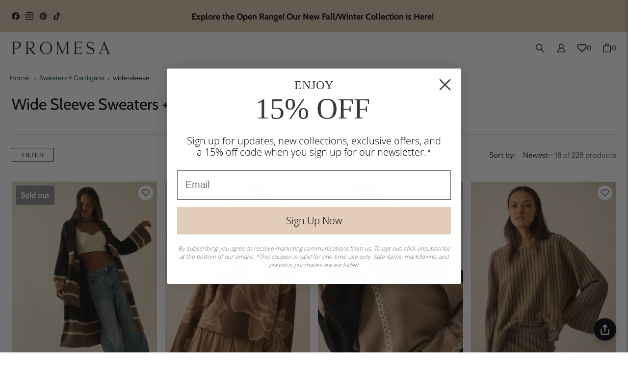

--- FILE ---
content_type: text/javascript; charset=utf-8
request_url: https://shoppromesa.com/products/posh-petals-floral-mesh-drop-waist-midi-dress-udb0880c.js
body_size: 589
content:
{"id":10208552223020,"title":"Posh Petals Floral Mesh Drop-Waist Midi Dress","handle":"posh-petals-floral-mesh-drop-waist-midi-dress-udb0880c","description":"\u003cul\u003e\n\u003cli\u003eFloral-print mesh midi dress.\u003cbr\u003e\n\u003c\/li\u003e\n\u003cli\u003eBoat neckline.\u003cbr\u003e\n\u003c\/li\u003e\n\u003cli\u003eFitted bodice with paneled design.\u003cbr\u003e\n\u003c\/li\u003e\n\u003cli\u003eDrop waist.\u003cbr\u003e\n\u003c\/li\u003e\n\u003cli\u003eLong sleeves.\u003cbr\u003e\n\u003c\/li\u003e\n\u003cli\u003eGathered panel skirt.\u003cbr\u003e\n\u003c\/li\u003e\n\u003cli\u003ePartial lining.\u003cbr\u003e\n\u003c\/li\u003e\n\u003cli\u003eCalf length.\u003cbr\u003e\n\u003c\/li\u003e\n\u003cli\u003eFit-and-flare silhouette.\u003c\/li\u003e\n\u003cli\u003e95% Polyester, 5% Spandex.\u003c\/li\u003e\n\u003cli\u003eImported. Designed in LA.\u003c\/li\u003e\n\u003cli\u003eModel wears size S.\u003c\/li\u003e\n\u003c\/ul\u003e","published_at":"2026-01-16T08:45:57-08:00","created_at":"2026-01-09T13:36:26-08:00","vendor":"Promesa","type":"Dresses","tags":["011626","25FW","60-80","80-100","Below Knee","Calf Length","color-black","dress","dresses","drop-waist","Fall","fit-and-flare","Fitandflare","floral","Gathered","Lined","Long Dresses","mesh","midi","NEWARRIVAL","Occasion Dresses","print","RegPrice","Sheer","size-l","size-m","size-s","VALENTINESDAY","Winter"],"price":8000,"price_min":8000,"price_max":8000,"available":true,"price_varies":false,"compare_at_price":null,"compare_at_price_min":0,"compare_at_price_max":0,"compare_at_price_varies":false,"variants":[{"id":52532346781996,"title":"Black \/ S","option1":"Black","option2":"S","option3":null,"sku":"UDB0880C-BLACK-S","requires_shipping":true,"taxable":true,"featured_image":{"id":52271477555500,"product_id":10208552223020,"position":1,"created_at":"2026-01-09T13:36:26-08:00","updated_at":"2026-01-09T13:36:29-08:00","alt":"Posh Petals Floral Mesh Drop-Waist Midi Dress - ShopPromesa","width":1365,"height":2047,"src":"https:\/\/cdn.shopify.com\/s\/files\/1\/0002\/3212\/8522\/files\/UDB0880C-BLACK-052825_001602_8abaa318-aba7-418b-a099-d00bac333707.jpg?v=1767994589","variant_ids":[52532346781996,52532346814764,52532346847532]},"available":true,"name":"Posh Petals Floral Mesh Drop-Waist Midi Dress - Black \/ S","public_title":"Black \/ S","options":["Black","S"],"price":8000,"weight":0,"compare_at_price":null,"inventory_management":"shopify","barcode":null,"featured_media":{"alt":"Posh Petals Floral Mesh Drop-Waist Midi Dress - ShopPromesa","id":43184102670636,"position":1,"preview_image":{"aspect_ratio":0.667,"height":2047,"width":1365,"src":"https:\/\/cdn.shopify.com\/s\/files\/1\/0002\/3212\/8522\/files\/UDB0880C-BLACK-052825_001602_8abaa318-aba7-418b-a099-d00bac333707.jpg?v=1767994589"}},"requires_selling_plan":false,"selling_plan_allocations":[]},{"id":52532346814764,"title":"Black \/ M","option1":"Black","option2":"M","option3":null,"sku":"UDB0880C-BLACK-M","requires_shipping":true,"taxable":true,"featured_image":{"id":52271477555500,"product_id":10208552223020,"position":1,"created_at":"2026-01-09T13:36:26-08:00","updated_at":"2026-01-09T13:36:29-08:00","alt":"Posh Petals Floral Mesh Drop-Waist Midi Dress - ShopPromesa","width":1365,"height":2047,"src":"https:\/\/cdn.shopify.com\/s\/files\/1\/0002\/3212\/8522\/files\/UDB0880C-BLACK-052825_001602_8abaa318-aba7-418b-a099-d00bac333707.jpg?v=1767994589","variant_ids":[52532346781996,52532346814764,52532346847532]},"available":true,"name":"Posh Petals Floral Mesh Drop-Waist Midi Dress - Black \/ M","public_title":"Black \/ M","options":["Black","M"],"price":8000,"weight":0,"compare_at_price":null,"inventory_management":"shopify","barcode":null,"featured_media":{"alt":"Posh Petals Floral Mesh Drop-Waist Midi Dress - ShopPromesa","id":43184102670636,"position":1,"preview_image":{"aspect_ratio":0.667,"height":2047,"width":1365,"src":"https:\/\/cdn.shopify.com\/s\/files\/1\/0002\/3212\/8522\/files\/UDB0880C-BLACK-052825_001602_8abaa318-aba7-418b-a099-d00bac333707.jpg?v=1767994589"}},"requires_selling_plan":false,"selling_plan_allocations":[]},{"id":52532346847532,"title":"Black \/ L","option1":"Black","option2":"L","option3":null,"sku":"UDB0880C-BLACK-L","requires_shipping":true,"taxable":true,"featured_image":{"id":52271477555500,"product_id":10208552223020,"position":1,"created_at":"2026-01-09T13:36:26-08:00","updated_at":"2026-01-09T13:36:29-08:00","alt":"Posh Petals Floral Mesh Drop-Waist Midi Dress - ShopPromesa","width":1365,"height":2047,"src":"https:\/\/cdn.shopify.com\/s\/files\/1\/0002\/3212\/8522\/files\/UDB0880C-BLACK-052825_001602_8abaa318-aba7-418b-a099-d00bac333707.jpg?v=1767994589","variant_ids":[52532346781996,52532346814764,52532346847532]},"available":true,"name":"Posh Petals Floral Mesh Drop-Waist Midi Dress - Black \/ L","public_title":"Black \/ L","options":["Black","L"],"price":8000,"weight":0,"compare_at_price":null,"inventory_management":"shopify","barcode":null,"featured_media":{"alt":"Posh Petals Floral Mesh Drop-Waist Midi Dress - ShopPromesa","id":43184102670636,"position":1,"preview_image":{"aspect_ratio":0.667,"height":2047,"width":1365,"src":"https:\/\/cdn.shopify.com\/s\/files\/1\/0002\/3212\/8522\/files\/UDB0880C-BLACK-052825_001602_8abaa318-aba7-418b-a099-d00bac333707.jpg?v=1767994589"}},"requires_selling_plan":false,"selling_plan_allocations":[]}],"images":["\/\/cdn.shopify.com\/s\/files\/1\/0002\/3212\/8522\/files\/UDB0880C-BLACK-052825_001602_8abaa318-aba7-418b-a099-d00bac333707.jpg?v=1767994589","\/\/cdn.shopify.com\/s\/files\/1\/0002\/3212\/8522\/files\/UDB0880C-BLACK-052825_001613_b6855c7c-2999-431c-9e2e-4856e324e43f.jpg?v=1768340374","\/\/cdn.shopify.com\/s\/files\/1\/0002\/3212\/8522\/files\/UDB0880C-BLACK-052825_001608_73bfa601-97a8-4c8a-ac3c-868c2fe573ed.jpg?v=1768340374","\/\/cdn.shopify.com\/s\/files\/1\/0002\/3212\/8522\/files\/UDB0880C-BLACK-052825_001621_0dc1ef69-62d2-489f-bbe9-19534ea86268.jpg?v=1767994589","\/\/cdn.shopify.com\/s\/files\/1\/0002\/3212\/8522\/files\/UDB0880C-BLACK-052825_001628_0239a192-7438-490f-b3b1-afab905d6f44.jpg?v=1767994589","\/\/cdn.shopify.com\/s\/files\/1\/0002\/3212\/8522\/files\/UDB0880C-BLACK-052825_001629_0144db24-9735-4b09-94f2-2c4a095c3cdb.jpg?v=1767994589"],"featured_image":"\/\/cdn.shopify.com\/s\/files\/1\/0002\/3212\/8522\/files\/UDB0880C-BLACK-052825_001602_8abaa318-aba7-418b-a099-d00bac333707.jpg?v=1767994589","options":[{"name":"Color","position":1,"values":["Black"]},{"name":"Size","position":2,"values":["S","M","L"]}],"url":"\/products\/posh-petals-floral-mesh-drop-waist-midi-dress-udb0880c","media":[{"alt":"Posh Petals Floral Mesh Drop-Waist Midi Dress - ShopPromesa","id":43184102670636,"position":1,"preview_image":{"aspect_ratio":0.667,"height":2047,"width":1365,"src":"https:\/\/cdn.shopify.com\/s\/files\/1\/0002\/3212\/8522\/files\/UDB0880C-BLACK-052825_001602_8abaa318-aba7-418b-a099-d00bac333707.jpg?v=1767994589"},"aspect_ratio":0.667,"height":2047,"media_type":"image","src":"https:\/\/cdn.shopify.com\/s\/files\/1\/0002\/3212\/8522\/files\/UDB0880C-BLACK-052825_001602_8abaa318-aba7-418b-a099-d00bac333707.jpg?v=1767994589","width":1365},{"alt":"Posh Petals Floral Mesh Drop-Waist Midi Dress - ShopPromesa","id":43184102736172,"position":2,"preview_image":{"aspect_ratio":0.667,"height":2047,"width":1365,"src":"https:\/\/cdn.shopify.com\/s\/files\/1\/0002\/3212\/8522\/files\/UDB0880C-BLACK-052825_001613_b6855c7c-2999-431c-9e2e-4856e324e43f.jpg?v=1768340374"},"aspect_ratio":0.667,"height":2047,"media_type":"image","src":"https:\/\/cdn.shopify.com\/s\/files\/1\/0002\/3212\/8522\/files\/UDB0880C-BLACK-052825_001613_b6855c7c-2999-431c-9e2e-4856e324e43f.jpg?v=1768340374","width":1365},{"alt":"Posh Petals Floral Mesh Drop-Waist Midi Dress - ShopPromesa","id":43184102703404,"position":3,"preview_image":{"aspect_ratio":0.667,"height":2047,"width":1365,"src":"https:\/\/cdn.shopify.com\/s\/files\/1\/0002\/3212\/8522\/files\/UDB0880C-BLACK-052825_001608_73bfa601-97a8-4c8a-ac3c-868c2fe573ed.jpg?v=1768340374"},"aspect_ratio":0.667,"height":2047,"media_type":"image","src":"https:\/\/cdn.shopify.com\/s\/files\/1\/0002\/3212\/8522\/files\/UDB0880C-BLACK-052825_001608_73bfa601-97a8-4c8a-ac3c-868c2fe573ed.jpg?v=1768340374","width":1365},{"alt":"Posh Petals Floral Mesh Drop-Waist Midi Dress - ShopPromesa","id":43184102768940,"position":4,"preview_image":{"aspect_ratio":0.667,"height":2047,"width":1365,"src":"https:\/\/cdn.shopify.com\/s\/files\/1\/0002\/3212\/8522\/files\/UDB0880C-BLACK-052825_001621_0dc1ef69-62d2-489f-bbe9-19534ea86268.jpg?v=1767994589"},"aspect_ratio":0.667,"height":2047,"media_type":"image","src":"https:\/\/cdn.shopify.com\/s\/files\/1\/0002\/3212\/8522\/files\/UDB0880C-BLACK-052825_001621_0dc1ef69-62d2-489f-bbe9-19534ea86268.jpg?v=1767994589","width":1365},{"alt":"Posh Petals Floral Mesh Drop-Waist Midi Dress - ShopPromesa","id":43184102801708,"position":5,"preview_image":{"aspect_ratio":0.667,"height":2047,"width":1365,"src":"https:\/\/cdn.shopify.com\/s\/files\/1\/0002\/3212\/8522\/files\/UDB0880C-BLACK-052825_001628_0239a192-7438-490f-b3b1-afab905d6f44.jpg?v=1767994589"},"aspect_ratio":0.667,"height":2047,"media_type":"image","src":"https:\/\/cdn.shopify.com\/s\/files\/1\/0002\/3212\/8522\/files\/UDB0880C-BLACK-052825_001628_0239a192-7438-490f-b3b1-afab905d6f44.jpg?v=1767994589","width":1365},{"alt":"Posh Petals Floral Mesh Drop-Waist Midi Dress - ShopPromesa","id":43184102834476,"position":6,"preview_image":{"aspect_ratio":0.667,"height":2047,"width":1365,"src":"https:\/\/cdn.shopify.com\/s\/files\/1\/0002\/3212\/8522\/files\/UDB0880C-BLACK-052825_001629_0144db24-9735-4b09-94f2-2c4a095c3cdb.jpg?v=1767994589"},"aspect_ratio":0.667,"height":2047,"media_type":"image","src":"https:\/\/cdn.shopify.com\/s\/files\/1\/0002\/3212\/8522\/files\/UDB0880C-BLACK-052825_001629_0144db24-9735-4b09-94f2-2c4a095c3cdb.jpg?v=1767994589","width":1365}],"requires_selling_plan":false,"selling_plan_groups":[]}

--- FILE ---
content_type: text/json
request_url: https://conf.config-security.com/model
body_size: 86
content:
{"title":"recommendation AI model (keras)","structure":"release_id=0x5a:39:6f:4c:7f:2b:30:7d:68:28:38:65:37:41:5a:68:6d:53:41:2b:24:29:2c:2b:33:70:78:5f:77;keras;99auiw3a0jikqsfu5w8xbar8idn62zs1ze1gqohgkdss0y49x9h6ifargvkhyyi9xigst65u","weights":"../weights/5a396f4c.h5","biases":"../biases/5a396f4c.h5"}

--- FILE ---
content_type: text/javascript; charset=utf-8
request_url: https://shoppromesa.com/products/beautiful-roots-floral-velvet-trim-maxi-dress-udc0829.js
body_size: 643
content:
{"id":10208552157484,"title":"Beautiful Roots Floral Velvet-Trim Maxi Dress","handle":"beautiful-roots-floral-velvet-trim-maxi-dress-udc0829","description":"\u003cul\u003e\n\u003cli\u003eFloral-print crepe maxi dress.\u003cbr\u003e\n\u003c\/li\u003e\n\u003cli\u003eV neckline with ruffle.\u003cbr\u003e\n\u003c\/li\u003e\n\u003cli\u003eGathered bodice with velvet trim.\u003cbr\u003e\n\u003c\/li\u003e\n\u003cli\u003eLong bubble sleeves with elastic cuffs.\u003cbr\u003e\n\u003c\/li\u003e\n\u003cli\u003eLow back with tie closure.\u003cbr\u003e\n\u003c\/li\u003e\n\u003cli\u003eSmocked elastic back.\u003cbr\u003e\n\u003c\/li\u003e\n\u003cli\u003eHigh waist.\u003cbr\u003e\n\u003c\/li\u003e\n\u003cli\u003eSleeveless thigh-length lining.\u003cbr\u003e\n\u003c\/li\u003e\n\u003cli\u003eAnkle length.\u003cbr\u003e\n\u003c\/li\u003e\n\u003cli\u003eRelaxed fit.\u003c\/li\u003e\n\u003cli\u003e100% Polyester.\u003c\/li\u003e\n\u003cli\u003eImported. Designed in LA.\u003c\/li\u003e\n\u003cli\u003eModel wears size S.\u003c\/li\u003e\n\u003c\/ul\u003e","published_at":"2026-01-16T08:45:53-08:00","created_at":"2026-01-09T13:36:25-08:00","vendor":"Promesa","type":"Dresses","tags":["011626","25FW","80-100","Ankle Length","balloon-sleeve","Below Knee","Bubble Sleeve","color-beige","color-sand","crepe","dress","dresses","Fall","floral","Gathered","high-waist","Lined","Long Dresses","long-sleeve","low back","maxi","Maxi Dresses","Maxis","NEWARRIVAL","Occasion Dresses","peasant-dresses","Prairie Dresses","print","puff-sleeve","RegPrice","relaxed-fit","ruffle","size-l","size-s","smocked","tie-back","tie-closure","v-neck","VALENTINESDAY","velvet","Winter"],"price":8600,"price_min":8600,"price_max":8600,"available":true,"price_varies":false,"compare_at_price":null,"compare_at_price_min":0,"compare_at_price_max":0,"compare_at_price_varies":false,"variants":[{"id":52532346552620,"title":"Sand \/ S","option1":"Sand","option2":"S","option3":null,"sku":"UDC0829-SAND-S","requires_shipping":true,"taxable":true,"featured_image":{"id":52271477195052,"product_id":10208552157484,"position":1,"created_at":"2026-01-09T13:36:25-08:00","updated_at":"2026-01-13T13:50:12-08:00","alt":"Beautiful Roots Floral Velvet-Trim Maxi Dress - ShopPromesa","width":1365,"height":2047,"src":"https:\/\/cdn.shopify.com\/s\/files\/1\/0002\/3212\/8522\/files\/UDC0829-SAND-060425_001491_9f76cf88-6fe5-42c2-9e40-2d9df2dee43f.jpg?v=1768341012","variant_ids":[52532346552620,52532346585388,52532346618156]},"available":true,"name":"Beautiful Roots Floral Velvet-Trim Maxi Dress - Sand \/ S","public_title":"Sand \/ S","options":["Sand","S"],"price":8600,"weight":0,"compare_at_price":null,"inventory_management":"shopify","barcode":null,"featured_media":{"alt":"Beautiful Roots Floral Velvet-Trim Maxi Dress - ShopPromesa","id":43184102244652,"position":1,"preview_image":{"aspect_ratio":0.667,"height":2047,"width":1365,"src":"https:\/\/cdn.shopify.com\/s\/files\/1\/0002\/3212\/8522\/files\/UDC0829-SAND-060425_001491_9f76cf88-6fe5-42c2-9e40-2d9df2dee43f.jpg?v=1768341012"}},"requires_selling_plan":false,"selling_plan_allocations":[]},{"id":52532346585388,"title":"Sand \/ M","option1":"Sand","option2":"M","option3":null,"sku":"UDC0829-SAND-M","requires_shipping":true,"taxable":true,"featured_image":{"id":52271477195052,"product_id":10208552157484,"position":1,"created_at":"2026-01-09T13:36:25-08:00","updated_at":"2026-01-13T13:50:12-08:00","alt":"Beautiful Roots Floral Velvet-Trim Maxi Dress - ShopPromesa","width":1365,"height":2047,"src":"https:\/\/cdn.shopify.com\/s\/files\/1\/0002\/3212\/8522\/files\/UDC0829-SAND-060425_001491_9f76cf88-6fe5-42c2-9e40-2d9df2dee43f.jpg?v=1768341012","variant_ids":[52532346552620,52532346585388,52532346618156]},"available":false,"name":"Beautiful Roots Floral Velvet-Trim Maxi Dress - Sand \/ M","public_title":"Sand \/ M","options":["Sand","M"],"price":8600,"weight":0,"compare_at_price":null,"inventory_management":"shopify","barcode":null,"featured_media":{"alt":"Beautiful Roots Floral Velvet-Trim Maxi Dress - ShopPromesa","id":43184102244652,"position":1,"preview_image":{"aspect_ratio":0.667,"height":2047,"width":1365,"src":"https:\/\/cdn.shopify.com\/s\/files\/1\/0002\/3212\/8522\/files\/UDC0829-SAND-060425_001491_9f76cf88-6fe5-42c2-9e40-2d9df2dee43f.jpg?v=1768341012"}},"requires_selling_plan":false,"selling_plan_allocations":[]},{"id":52532346618156,"title":"Sand \/ L","option1":"Sand","option2":"L","option3":null,"sku":"UDC0829-SAND-L","requires_shipping":true,"taxable":true,"featured_image":{"id":52271477195052,"product_id":10208552157484,"position":1,"created_at":"2026-01-09T13:36:25-08:00","updated_at":"2026-01-13T13:50:12-08:00","alt":"Beautiful Roots Floral Velvet-Trim Maxi Dress - ShopPromesa","width":1365,"height":2047,"src":"https:\/\/cdn.shopify.com\/s\/files\/1\/0002\/3212\/8522\/files\/UDC0829-SAND-060425_001491_9f76cf88-6fe5-42c2-9e40-2d9df2dee43f.jpg?v=1768341012","variant_ids":[52532346552620,52532346585388,52532346618156]},"available":true,"name":"Beautiful Roots Floral Velvet-Trim Maxi Dress - Sand \/ L","public_title":"Sand \/ L","options":["Sand","L"],"price":8600,"weight":0,"compare_at_price":null,"inventory_management":"shopify","barcode":null,"featured_media":{"alt":"Beautiful Roots Floral Velvet-Trim Maxi Dress - ShopPromesa","id":43184102244652,"position":1,"preview_image":{"aspect_ratio":0.667,"height":2047,"width":1365,"src":"https:\/\/cdn.shopify.com\/s\/files\/1\/0002\/3212\/8522\/files\/UDC0829-SAND-060425_001491_9f76cf88-6fe5-42c2-9e40-2d9df2dee43f.jpg?v=1768341012"}},"requires_selling_plan":false,"selling_plan_allocations":[]}],"images":["\/\/cdn.shopify.com\/s\/files\/1\/0002\/3212\/8522\/files\/UDC0829-SAND-060425_001491_9f76cf88-6fe5-42c2-9e40-2d9df2dee43f.jpg?v=1768341012","\/\/cdn.shopify.com\/s\/files\/1\/0002\/3212\/8522\/files\/UDC0829-SAND-060425_001489_85d465d8-ecbf-4190-b28e-71cb305ebf6b.jpg?v=1768341012","\/\/cdn.shopify.com\/s\/files\/1\/0002\/3212\/8522\/files\/UDC0829-SAND-060425_001494_57145a86-fe5d-4e65-ba7e-24c89837d9cd.jpg?v=1768341012","\/\/cdn.shopify.com\/s\/files\/1\/0002\/3212\/8522\/files\/UDC0829-SAND-060425_001498_1b76e40f-8ab7-43f5-99d1-ac3fd967a55c.jpg?v=1768341012","\/\/cdn.shopify.com\/s\/files\/1\/0002\/3212\/8522\/files\/UDC0829-SAND-060425_001514_ee809770-993a-4ad1-951a-14d01cab1c95.jpg?v=1768341012","\/\/cdn.shopify.com\/s\/files\/1\/0002\/3212\/8522\/files\/UDC0829-SAND-060425_001515_b9119f00-9c1f-4d2a-9eda-f2c20b653aa9.jpg?v=1768341012"],"featured_image":"\/\/cdn.shopify.com\/s\/files\/1\/0002\/3212\/8522\/files\/UDC0829-SAND-060425_001491_9f76cf88-6fe5-42c2-9e40-2d9df2dee43f.jpg?v=1768341012","options":[{"name":"Color","position":1,"values":["Sand"]},{"name":"Size","position":2,"values":["S","M","L"]}],"url":"\/products\/beautiful-roots-floral-velvet-trim-maxi-dress-udc0829","media":[{"alt":"Beautiful Roots Floral Velvet-Trim Maxi Dress - ShopPromesa","id":43184102244652,"position":1,"preview_image":{"aspect_ratio":0.667,"height":2047,"width":1365,"src":"https:\/\/cdn.shopify.com\/s\/files\/1\/0002\/3212\/8522\/files\/UDC0829-SAND-060425_001491_9f76cf88-6fe5-42c2-9e40-2d9df2dee43f.jpg?v=1768341012"},"aspect_ratio":0.667,"height":2047,"media_type":"image","src":"https:\/\/cdn.shopify.com\/s\/files\/1\/0002\/3212\/8522\/files\/UDC0829-SAND-060425_001491_9f76cf88-6fe5-42c2-9e40-2d9df2dee43f.jpg?v=1768341012","width":1365},{"alt":"Beautiful Roots Floral Velvet-Trim Maxi Dress - ShopPromesa","id":43184102211884,"position":2,"preview_image":{"aspect_ratio":0.667,"height":2047,"width":1365,"src":"https:\/\/cdn.shopify.com\/s\/files\/1\/0002\/3212\/8522\/files\/UDC0829-SAND-060425_001489_85d465d8-ecbf-4190-b28e-71cb305ebf6b.jpg?v=1768341012"},"aspect_ratio":0.667,"height":2047,"media_type":"image","src":"https:\/\/cdn.shopify.com\/s\/files\/1\/0002\/3212\/8522\/files\/UDC0829-SAND-060425_001489_85d465d8-ecbf-4190-b28e-71cb305ebf6b.jpg?v=1768341012","width":1365},{"alt":"Beautiful Roots Floral Velvet-Trim Maxi Dress - ShopPromesa","id":43184102277420,"position":3,"preview_image":{"aspect_ratio":0.667,"height":2048,"width":1365,"src":"https:\/\/cdn.shopify.com\/s\/files\/1\/0002\/3212\/8522\/files\/UDC0829-SAND-060425_001494_57145a86-fe5d-4e65-ba7e-24c89837d9cd.jpg?v=1768341012"},"aspect_ratio":0.667,"height":2048,"media_type":"image","src":"https:\/\/cdn.shopify.com\/s\/files\/1\/0002\/3212\/8522\/files\/UDC0829-SAND-060425_001494_57145a86-fe5d-4e65-ba7e-24c89837d9cd.jpg?v=1768341012","width":1365},{"alt":"Beautiful Roots Floral Velvet-Trim Maxi Dress - ShopPromesa","id":43184102310188,"position":4,"preview_image":{"aspect_ratio":0.667,"height":2047,"width":1365,"src":"https:\/\/cdn.shopify.com\/s\/files\/1\/0002\/3212\/8522\/files\/UDC0829-SAND-060425_001498_1b76e40f-8ab7-43f5-99d1-ac3fd967a55c.jpg?v=1768341012"},"aspect_ratio":0.667,"height":2047,"media_type":"image","src":"https:\/\/cdn.shopify.com\/s\/files\/1\/0002\/3212\/8522\/files\/UDC0829-SAND-060425_001498_1b76e40f-8ab7-43f5-99d1-ac3fd967a55c.jpg?v=1768341012","width":1365},{"alt":"Beautiful Roots Floral Velvet-Trim Maxi Dress - ShopPromesa","id":43184102342956,"position":5,"preview_image":{"aspect_ratio":0.667,"height":2048,"width":1365,"src":"https:\/\/cdn.shopify.com\/s\/files\/1\/0002\/3212\/8522\/files\/UDC0829-SAND-060425_001514_ee809770-993a-4ad1-951a-14d01cab1c95.jpg?v=1768341012"},"aspect_ratio":0.667,"height":2048,"media_type":"image","src":"https:\/\/cdn.shopify.com\/s\/files\/1\/0002\/3212\/8522\/files\/UDC0829-SAND-060425_001514_ee809770-993a-4ad1-951a-14d01cab1c95.jpg?v=1768341012","width":1365},{"alt":"Beautiful Roots Floral Velvet-Trim Maxi Dress - ShopPromesa","id":43184102375724,"position":6,"preview_image":{"aspect_ratio":0.667,"height":2047,"width":1365,"src":"https:\/\/cdn.shopify.com\/s\/files\/1\/0002\/3212\/8522\/files\/UDC0829-SAND-060425_001515_b9119f00-9c1f-4d2a-9eda-f2c20b653aa9.jpg?v=1768341012"},"aspect_ratio":0.667,"height":2047,"media_type":"image","src":"https:\/\/cdn.shopify.com\/s\/files\/1\/0002\/3212\/8522\/files\/UDC0829-SAND-060425_001515_b9119f00-9c1f-4d2a-9eda-f2c20b653aa9.jpg?v=1768341012","width":1365}],"requires_selling_plan":false,"selling_plan_groups":[]}

--- FILE ---
content_type: text/javascript; charset=utf-8
request_url: https://shoppromesa.com/products/delicate-blossoms-smocked-floral-chiffon-midi-dress-udc0934.js
body_size: 1462
content:
{"id":10126267253036,"title":"Delicate Blossoms Smocked Floral Chiffon Midi Dress","handle":"delicate-blossoms-smocked-floral-chiffon-midi-dress-udc0934","description":"\u003cul\u003e\n\u003cli\u003eFloral-print chiffon midi dress.\u003cbr\u003e\n\u003c\/li\u003e\n\u003cli\u003eSweetheart neckline with ruffle.\u003cbr\u003e\n\u003c\/li\u003e\n\u003cli\u003eSmocked bodice with wide waistband.\u003cbr\u003e\n\u003c\/li\u003e\n\u003cli\u003eLong bubble sleeves with ruffle cuffs.\u003cbr\u003e\n\u003c\/li\u003e\n\u003cli\u003eSmocked skirt detail with ruffle.\u003cbr\u003e\n\u003c\/li\u003e\n\u003cli\u003eLettuce-edge detailing throughout.\u003cbr\u003e\n\u003c\/li\u003e\n\u003cli\u003eOpen back.\u003cbr\u003e\n\u003c\/li\u003e\n\u003cli\u003eHigh waist.\u003cbr\u003e\n\u003c\/li\u003e\n\u003cli\u003eSleeveless lining.\u003cbr\u003e\n\u003c\/li\u003e\n\u003cli\u003eCalf length.\u003cbr\u003e\n\u003c\/li\u003e\n\u003cli\u003eFit-and-flare silhouette.\u003c\/li\u003e\n\u003cli\u003e100% Polyester.\u003c\/li\u003e\n\u003cli\u003eImported. Designed in LA.\u003c\/li\u003e\n\u003cli\u003eModel wears size S.\u003c\/li\u003e\n\u003c\/ul\u003e","published_at":"2025-10-31T08:12:57-07:00","created_at":"2025-10-29T10:35:06-07:00","vendor":"Promesa","type":"Dresses","tags":["103125","25FW","balloon-sleeve","BEST-DRESSES","BESTSELLERS","Bubble Sleeve","Calf Length","chiffon","color-beige","color-burgundy","color-espresso","color-red","dress","dresses","Fall","fit-and-flare","Fitandflare","floral","high-waist","HOLIDAY25","lettuce-edge","Lined","Long Dresses","long-sleeve","midi","Midi Dresses","new_arrival","Occasion Dresses","Open Back","over-100","peasant-dresses","Prairie Dresses","print","puff-sleeve","RegPrice","ruffle","Sheer","size-l","size-m","size-s","smocked","sweetheart","VALENTINESDAY","Winter"],"price":10800,"price_min":10800,"price_max":10800,"available":true,"price_varies":false,"compare_at_price":null,"compare_at_price_min":0,"compare_at_price_max":0,"compare_at_price_varies":false,"variants":[{"id":52143600763180,"title":"Burgundy \/ S","option1":"Burgundy","option2":"S","option3":null,"sku":"UDC0934-BURGUNDY-S","requires_shipping":true,"taxable":true,"featured_image":{"id":51755247665452,"product_id":10126267253036,"position":1,"created_at":"2025-10-29T10:35:06-07:00","updated_at":"2025-10-29T16:54:06-07:00","alt":"Delicate Blossoms Smocked Floral Chiffon Midi Dress - ShopPromesa","width":1365,"height":2047,"src":"https:\/\/cdn.shopify.com\/s\/files\/1\/0002\/3212\/8522\/files\/UDC0934-BURGUNDY-092425-001590_15058640-63ea-4766-ada3-b53748d7232e.jpg?v=1761782046","variant_ids":[52143600763180,52143600795948,52143600828716]},"available":true,"name":"Delicate Blossoms Smocked Floral Chiffon Midi Dress - Burgundy \/ S","public_title":"Burgundy \/ S","options":["Burgundy","S"],"price":10800,"weight":0,"compare_at_price":null,"inventory_management":"shopify","barcode":null,"featured_media":{"alt":"Delicate Blossoms Smocked Floral Chiffon Midi Dress - ShopPromesa","id":42687223628076,"position":1,"preview_image":{"aspect_ratio":0.667,"height":2047,"width":1365,"src":"https:\/\/cdn.shopify.com\/s\/files\/1\/0002\/3212\/8522\/files\/UDC0934-BURGUNDY-092425-001590_15058640-63ea-4766-ada3-b53748d7232e.jpg?v=1761782046"}},"requires_selling_plan":false,"selling_plan_allocations":[]},{"id":52143600795948,"title":"Burgundy \/ M","option1":"Burgundy","option2":"M","option3":null,"sku":"UDC0934-BURGUNDY-M","requires_shipping":true,"taxable":true,"featured_image":{"id":51755247665452,"product_id":10126267253036,"position":1,"created_at":"2025-10-29T10:35:06-07:00","updated_at":"2025-10-29T16:54:06-07:00","alt":"Delicate Blossoms Smocked Floral Chiffon Midi Dress - ShopPromesa","width":1365,"height":2047,"src":"https:\/\/cdn.shopify.com\/s\/files\/1\/0002\/3212\/8522\/files\/UDC0934-BURGUNDY-092425-001590_15058640-63ea-4766-ada3-b53748d7232e.jpg?v=1761782046","variant_ids":[52143600763180,52143600795948,52143600828716]},"available":true,"name":"Delicate Blossoms Smocked Floral Chiffon Midi Dress - Burgundy \/ M","public_title":"Burgundy \/ M","options":["Burgundy","M"],"price":10800,"weight":0,"compare_at_price":null,"inventory_management":"shopify","barcode":null,"featured_media":{"alt":"Delicate Blossoms Smocked Floral Chiffon Midi Dress - ShopPromesa","id":42687223628076,"position":1,"preview_image":{"aspect_ratio":0.667,"height":2047,"width":1365,"src":"https:\/\/cdn.shopify.com\/s\/files\/1\/0002\/3212\/8522\/files\/UDC0934-BURGUNDY-092425-001590_15058640-63ea-4766-ada3-b53748d7232e.jpg?v=1761782046"}},"requires_selling_plan":false,"selling_plan_allocations":[]},{"id":52143600828716,"title":"Burgundy \/ L","option1":"Burgundy","option2":"L","option3":null,"sku":"UDC0934-BURGUNDY-L","requires_shipping":true,"taxable":true,"featured_image":{"id":51755247665452,"product_id":10126267253036,"position":1,"created_at":"2025-10-29T10:35:06-07:00","updated_at":"2025-10-29T16:54:06-07:00","alt":"Delicate Blossoms Smocked Floral Chiffon Midi Dress - ShopPromesa","width":1365,"height":2047,"src":"https:\/\/cdn.shopify.com\/s\/files\/1\/0002\/3212\/8522\/files\/UDC0934-BURGUNDY-092425-001590_15058640-63ea-4766-ada3-b53748d7232e.jpg?v=1761782046","variant_ids":[52143600763180,52143600795948,52143600828716]},"available":true,"name":"Delicate Blossoms Smocked Floral Chiffon Midi Dress - Burgundy \/ L","public_title":"Burgundy \/ L","options":["Burgundy","L"],"price":10800,"weight":0,"compare_at_price":null,"inventory_management":"shopify","barcode":null,"featured_media":{"alt":"Delicate Blossoms Smocked Floral Chiffon Midi Dress - ShopPromesa","id":42687223628076,"position":1,"preview_image":{"aspect_ratio":0.667,"height":2047,"width":1365,"src":"https:\/\/cdn.shopify.com\/s\/files\/1\/0002\/3212\/8522\/files\/UDC0934-BURGUNDY-092425-001590_15058640-63ea-4766-ada3-b53748d7232e.jpg?v=1761782046"}},"requires_selling_plan":false,"selling_plan_allocations":[]},{"id":52143600861484,"title":"Espresso \/ S","option1":"Espresso","option2":"S","option3":null,"sku":"UDC0934-ESPRESSO-S","requires_shipping":true,"taxable":true,"featured_image":{"id":51755247730988,"product_id":10126267253036,"position":10,"created_at":"2025-10-29T10:35:06-07:00","updated_at":"2025-10-30T15:51:25-07:00","alt":"Delicate Blossoms Smocked Floral Chiffon Midi Dress - ShopPromesa","width":1365,"height":2047,"src":"https:\/\/cdn.shopify.com\/s\/files\/1\/0002\/3212\/8522\/files\/UDC0934-ESPRESSO-062425_000007_25f7dcc8-c109-43f2-ae2d-aef396f5f67c.jpg?v=1761864685","variant_ids":[52143600861484,52143600894252,52143600927020]},"available":true,"name":"Delicate Blossoms Smocked Floral Chiffon Midi Dress - Espresso \/ S","public_title":"Espresso \/ S","options":["Espresso","S"],"price":10800,"weight":0,"compare_at_price":null,"inventory_management":"shopify","barcode":null,"featured_media":{"alt":"Delicate Blossoms Smocked Floral Chiffon Midi Dress - ShopPromesa","id":42687223693612,"position":11,"preview_image":{"aspect_ratio":0.667,"height":2047,"width":1365,"src":"https:\/\/cdn.shopify.com\/s\/files\/1\/0002\/3212\/8522\/files\/UDC0934-ESPRESSO-062425_000007_25f7dcc8-c109-43f2-ae2d-aef396f5f67c.jpg?v=1761864685"}},"requires_selling_plan":false,"selling_plan_allocations":[]},{"id":52143600894252,"title":"Espresso \/ M","option1":"Espresso","option2":"M","option3":null,"sku":"UDC0934-ESPRESSO-M","requires_shipping":true,"taxable":true,"featured_image":{"id":51755247730988,"product_id":10126267253036,"position":10,"created_at":"2025-10-29T10:35:06-07:00","updated_at":"2025-10-30T15:51:25-07:00","alt":"Delicate Blossoms Smocked Floral Chiffon Midi Dress - ShopPromesa","width":1365,"height":2047,"src":"https:\/\/cdn.shopify.com\/s\/files\/1\/0002\/3212\/8522\/files\/UDC0934-ESPRESSO-062425_000007_25f7dcc8-c109-43f2-ae2d-aef396f5f67c.jpg?v=1761864685","variant_ids":[52143600861484,52143600894252,52143600927020]},"available":false,"name":"Delicate Blossoms Smocked Floral Chiffon Midi Dress - Espresso \/ M","public_title":"Espresso \/ M","options":["Espresso","M"],"price":10800,"weight":0,"compare_at_price":null,"inventory_management":"shopify","barcode":null,"featured_media":{"alt":"Delicate Blossoms Smocked Floral Chiffon Midi Dress - ShopPromesa","id":42687223693612,"position":11,"preview_image":{"aspect_ratio":0.667,"height":2047,"width":1365,"src":"https:\/\/cdn.shopify.com\/s\/files\/1\/0002\/3212\/8522\/files\/UDC0934-ESPRESSO-062425_000007_25f7dcc8-c109-43f2-ae2d-aef396f5f67c.jpg?v=1761864685"}},"requires_selling_plan":false,"selling_plan_allocations":[]},{"id":52143600927020,"title":"Espresso \/ L","option1":"Espresso","option2":"L","option3":null,"sku":"UDC0934-ESPRESSO-L","requires_shipping":true,"taxable":true,"featured_image":{"id":51755247730988,"product_id":10126267253036,"position":10,"created_at":"2025-10-29T10:35:06-07:00","updated_at":"2025-10-30T15:51:25-07:00","alt":"Delicate Blossoms Smocked Floral Chiffon Midi Dress - ShopPromesa","width":1365,"height":2047,"src":"https:\/\/cdn.shopify.com\/s\/files\/1\/0002\/3212\/8522\/files\/UDC0934-ESPRESSO-062425_000007_25f7dcc8-c109-43f2-ae2d-aef396f5f67c.jpg?v=1761864685","variant_ids":[52143600861484,52143600894252,52143600927020]},"available":false,"name":"Delicate Blossoms Smocked Floral Chiffon Midi Dress - Espresso \/ L","public_title":"Espresso \/ L","options":["Espresso","L"],"price":10800,"weight":0,"compare_at_price":null,"inventory_management":"shopify","barcode":null,"featured_media":{"alt":"Delicate Blossoms Smocked Floral Chiffon Midi Dress - ShopPromesa","id":42687223693612,"position":11,"preview_image":{"aspect_ratio":0.667,"height":2047,"width":1365,"src":"https:\/\/cdn.shopify.com\/s\/files\/1\/0002\/3212\/8522\/files\/UDC0934-ESPRESSO-062425_000007_25f7dcc8-c109-43f2-ae2d-aef396f5f67c.jpg?v=1761864685"}},"requires_selling_plan":false,"selling_plan_allocations":[]}],"images":["\/\/cdn.shopify.com\/s\/files\/1\/0002\/3212\/8522\/files\/UDC0934-BURGUNDY-092425-001590_15058640-63ea-4766-ada3-b53748d7232e.jpg?v=1761782046","\/\/cdn.shopify.com\/s\/files\/1\/0002\/3212\/8522\/files\/UDC0934-BURGUNDY-092425-001584_dfd116a5-ea3f-4e00-9e1d-907f305c88b7.jpg?v=1761782046","\/\/cdn.shopify.com\/s\/files\/1\/0002\/3212\/8522\/files\/UDC0934-BURGUNDY-092425-001594_45378848-564e-4ea5-9641-cd4a47d9efbb.jpg?v=1761782046","\/\/cdn.shopify.com\/s\/files\/1\/0002\/3212\/8522\/files\/UDC0934-BURGUNDY-062425_001034_0f42adbd-d908-40de-892b-154d32318612.jpg?v=1761864685","\/\/cdn.shopify.com\/s\/files\/1\/0002\/3212\/8522\/files\/UDC0934-BURGUNDY-062425_001036_9771e849-4f9a-45de-ae26-af6866a3995a.jpg?v=1761864685","\/\/cdn.shopify.com\/s\/files\/1\/0002\/3212\/8522\/files\/UDC0934-BURGUNDY-062425_001029_00ca5922-80ca-4df6-9dde-b16039d0afae.jpg?v=1761864685","\/\/cdn.shopify.com\/s\/files\/1\/0002\/3212\/8522\/files\/UDC0934-BURGUNDY-062425_001035_0125316f-f76d-4c17-9718-4de0d977d999.jpg?v=1761864685","\/\/cdn.shopify.com\/s\/files\/1\/0002\/3212\/8522\/files\/UDC0934-BURGUNDY-062425_001051_959ffec2-7c2a-4329-9561-5d7feda7b28c.jpg?v=1761864685","\/\/cdn.shopify.com\/s\/files\/1\/0002\/3212\/8522\/files\/UDC0934-BURGUNDY-062425_001055_689355bd-6285-4c3b-8db5-5bb62793b48e.jpg?v=1761864685","\/\/cdn.shopify.com\/s\/files\/1\/0002\/3212\/8522\/files\/UDC0934-ESPRESSO-062425_000007_25f7dcc8-c109-43f2-ae2d-aef396f5f67c.jpg?v=1761864685","\/\/cdn.shopify.com\/s\/files\/1\/0002\/3212\/8522\/files\/UDC0934-ESPRESSO-062425_000019_3408eaa4-8fbf-4764-8524-811c101c1ca4.jpg?v=1761864685","\/\/cdn.shopify.com\/s\/files\/1\/0002\/3212\/8522\/files\/UDC0934-ESPRESSO-062425_000008_b0337ece-7027-4ffa-a22b-250b7cd6cba7.jpg?v=1761864685","\/\/cdn.shopify.com\/s\/files\/1\/0002\/3212\/8522\/files\/UDC0934-ESPRESSO-062425_000018_5e373751-de37-4eb8-8ed5-0daed24fecef.jpg?v=1761864685","\/\/cdn.shopify.com\/s\/files\/1\/0002\/3212\/8522\/files\/UDC0934-ESPRESSO-062425_000035_e0bdbb9d-8390-4106-978a-825a08661f9e.jpg?v=1761864685","\/\/cdn.shopify.com\/s\/files\/1\/0002\/3212\/8522\/files\/UDC0934-ESPRESSO-062425_000036_42efe5b6-273c-479e-bf32-12732690a435.jpg?v=1761864685"],"featured_image":"\/\/cdn.shopify.com\/s\/files\/1\/0002\/3212\/8522\/files\/UDC0934-BURGUNDY-092425-001590_15058640-63ea-4766-ada3-b53748d7232e.jpg?v=1761782046","options":[{"name":"Color","position":1,"values":["Burgundy","Espresso"]},{"name":"Size","position":2,"values":["S","M","L"]}],"url":"\/products\/delicate-blossoms-smocked-floral-chiffon-midi-dress-udc0934","media":[{"alt":"Delicate Blossoms Smocked Floral Chiffon Midi Dress - ShopPromesa","id":42687223628076,"position":1,"preview_image":{"aspect_ratio":0.667,"height":2047,"width":1365,"src":"https:\/\/cdn.shopify.com\/s\/files\/1\/0002\/3212\/8522\/files\/UDC0934-BURGUNDY-092425-001590_15058640-63ea-4766-ada3-b53748d7232e.jpg?v=1761782046"},"aspect_ratio":0.667,"height":2047,"media_type":"image","src":"https:\/\/cdn.shopify.com\/s\/files\/1\/0002\/3212\/8522\/files\/UDC0934-BURGUNDY-092425-001590_15058640-63ea-4766-ada3-b53748d7232e.jpg?v=1761782046","width":1365},{"alt":"Delicate Blossoms Smocked Floral Chiffon Midi Dress - ShopPromesa","id":42687223595308,"position":2,"preview_image":{"aspect_ratio":0.667,"height":2047,"width":1365,"src":"https:\/\/cdn.shopify.com\/s\/files\/1\/0002\/3212\/8522\/files\/UDC0934-BURGUNDY-092425-001584_dfd116a5-ea3f-4e00-9e1d-907f305c88b7.jpg?v=1761782046"},"aspect_ratio":0.667,"height":2047,"media_type":"image","src":"https:\/\/cdn.shopify.com\/s\/files\/1\/0002\/3212\/8522\/files\/UDC0934-BURGUNDY-092425-001584_dfd116a5-ea3f-4e00-9e1d-907f305c88b7.jpg?v=1761782046","width":1365},{"alt":"Delicate Blossoms Smocked Floral Chiffon Midi Dress - ShopPromesa","id":42687223660844,"position":3,"preview_image":{"aspect_ratio":0.667,"height":2047,"width":1365,"src":"https:\/\/cdn.shopify.com\/s\/files\/1\/0002\/3212\/8522\/files\/UDC0934-BURGUNDY-092425-001594_45378848-564e-4ea5-9641-cd4a47d9efbb.jpg?v=1761782046"},"aspect_ratio":0.667,"height":2047,"media_type":"image","src":"https:\/\/cdn.shopify.com\/s\/files\/1\/0002\/3212\/8522\/files\/UDC0934-BURGUNDY-092425-001594_45378848-564e-4ea5-9641-cd4a47d9efbb.jpg?v=1761782046","width":1365},{"alt":null,"id":42704631595308,"position":4,"preview_image":{"aspect_ratio":0.563,"height":1920,"width":1080,"src":"https:\/\/cdn.shopify.com\/s\/files\/1\/0002\/3212\/8522\/files\/preview_images\/83002d80e89e47678d8260be3250d024.thumbnail.0000000000.jpg?v=1761864555"},"aspect_ratio":0.563,"duration":5920,"media_type":"video","sources":[{"format":"mp4","height":480,"mime_type":"video\/mp4","url":"https:\/\/cdn.shopify.com\/videos\/c\/vp\/83002d80e89e47678d8260be3250d024\/83002d80e89e47678d8260be3250d024.SD-480p-1.5Mbps-61283278.mp4","width":270},{"format":"mp4","height":1080,"mime_type":"video\/mp4","url":"https:\/\/cdn.shopify.com\/videos\/c\/vp\/83002d80e89e47678d8260be3250d024\/83002d80e89e47678d8260be3250d024.HD-1080p-7.2Mbps-61283278.mp4","width":606},{"format":"mp4","height":720,"mime_type":"video\/mp4","url":"https:\/\/cdn.shopify.com\/videos\/c\/vp\/83002d80e89e47678d8260be3250d024\/83002d80e89e47678d8260be3250d024.HD-720p-4.5Mbps-61283278.mp4","width":404},{"format":"m3u8","height":1080,"mime_type":"application\/x-mpegURL","url":"https:\/\/cdn.shopify.com\/videos\/c\/vp\/83002d80e89e47678d8260be3250d024\/83002d80e89e47678d8260be3250d024.m3u8","width":606}]},{"alt":"Delicate Blossoms Smocked Floral Chiffon Midi Dress - ShopPromesa","id":42687223431468,"position":5,"preview_image":{"aspect_ratio":0.667,"height":2047,"width":1365,"src":"https:\/\/cdn.shopify.com\/s\/files\/1\/0002\/3212\/8522\/files\/UDC0934-BURGUNDY-062425_001034_0f42adbd-d908-40de-892b-154d32318612.jpg?v=1761864685"},"aspect_ratio":0.667,"height":2047,"media_type":"image","src":"https:\/\/cdn.shopify.com\/s\/files\/1\/0002\/3212\/8522\/files\/UDC0934-BURGUNDY-062425_001034_0f42adbd-d908-40de-892b-154d32318612.jpg?v=1761864685","width":1365},{"alt":"Delicate Blossoms Smocked Floral Chiffon Midi Dress - ShopPromesa","id":42687223497004,"position":6,"preview_image":{"aspect_ratio":0.667,"height":2047,"width":1365,"src":"https:\/\/cdn.shopify.com\/s\/files\/1\/0002\/3212\/8522\/files\/UDC0934-BURGUNDY-062425_001036_9771e849-4f9a-45de-ae26-af6866a3995a.jpg?v=1761864685"},"aspect_ratio":0.667,"height":2047,"media_type":"image","src":"https:\/\/cdn.shopify.com\/s\/files\/1\/0002\/3212\/8522\/files\/UDC0934-BURGUNDY-062425_001036_9771e849-4f9a-45de-ae26-af6866a3995a.jpg?v=1761864685","width":1365},{"alt":"Delicate Blossoms Smocked Floral Chiffon Midi Dress - ShopPromesa","id":42687223398700,"position":7,"preview_image":{"aspect_ratio":0.667,"height":2047,"width":1365,"src":"https:\/\/cdn.shopify.com\/s\/files\/1\/0002\/3212\/8522\/files\/UDC0934-BURGUNDY-062425_001029_00ca5922-80ca-4df6-9dde-b16039d0afae.jpg?v=1761864685"},"aspect_ratio":0.667,"height":2047,"media_type":"image","src":"https:\/\/cdn.shopify.com\/s\/files\/1\/0002\/3212\/8522\/files\/UDC0934-BURGUNDY-062425_001029_00ca5922-80ca-4df6-9dde-b16039d0afae.jpg?v=1761864685","width":1365},{"alt":"Delicate Blossoms Smocked Floral Chiffon Midi Dress - ShopPromesa","id":42687223464236,"position":8,"preview_image":{"aspect_ratio":0.667,"height":2047,"width":1365,"src":"https:\/\/cdn.shopify.com\/s\/files\/1\/0002\/3212\/8522\/files\/UDC0934-BURGUNDY-062425_001035_0125316f-f76d-4c17-9718-4de0d977d999.jpg?v=1761864685"},"aspect_ratio":0.667,"height":2047,"media_type":"image","src":"https:\/\/cdn.shopify.com\/s\/files\/1\/0002\/3212\/8522\/files\/UDC0934-BURGUNDY-062425_001035_0125316f-f76d-4c17-9718-4de0d977d999.jpg?v=1761864685","width":1365},{"alt":"Delicate Blossoms Smocked Floral Chiffon Midi Dress - ShopPromesa","id":42687223529772,"position":9,"preview_image":{"aspect_ratio":0.667,"height":2047,"width":1365,"src":"https:\/\/cdn.shopify.com\/s\/files\/1\/0002\/3212\/8522\/files\/UDC0934-BURGUNDY-062425_001051_959ffec2-7c2a-4329-9561-5d7feda7b28c.jpg?v=1761864685"},"aspect_ratio":0.667,"height":2047,"media_type":"image","src":"https:\/\/cdn.shopify.com\/s\/files\/1\/0002\/3212\/8522\/files\/UDC0934-BURGUNDY-062425_001051_959ffec2-7c2a-4329-9561-5d7feda7b28c.jpg?v=1761864685","width":1365},{"alt":"Delicate Blossoms Smocked Floral Chiffon Midi Dress - ShopPromesa","id":42687223562540,"position":10,"preview_image":{"aspect_ratio":0.667,"height":2047,"width":1365,"src":"https:\/\/cdn.shopify.com\/s\/files\/1\/0002\/3212\/8522\/files\/UDC0934-BURGUNDY-062425_001055_689355bd-6285-4c3b-8db5-5bb62793b48e.jpg?v=1761864685"},"aspect_ratio":0.667,"height":2047,"media_type":"image","src":"https:\/\/cdn.shopify.com\/s\/files\/1\/0002\/3212\/8522\/files\/UDC0934-BURGUNDY-062425_001055_689355bd-6285-4c3b-8db5-5bb62793b48e.jpg?v=1761864685","width":1365},{"alt":"Delicate Blossoms Smocked Floral Chiffon Midi Dress - ShopPromesa","id":42687223693612,"position":11,"preview_image":{"aspect_ratio":0.667,"height":2047,"width":1365,"src":"https:\/\/cdn.shopify.com\/s\/files\/1\/0002\/3212\/8522\/files\/UDC0934-ESPRESSO-062425_000007_25f7dcc8-c109-43f2-ae2d-aef396f5f67c.jpg?v=1761864685"},"aspect_ratio":0.667,"height":2047,"media_type":"image","src":"https:\/\/cdn.shopify.com\/s\/files\/1\/0002\/3212\/8522\/files\/UDC0934-ESPRESSO-062425_000007_25f7dcc8-c109-43f2-ae2d-aef396f5f67c.jpg?v=1761864685","width":1365},{"alt":"Delicate Blossoms Smocked Floral Chiffon Midi Dress - ShopPromesa","id":42687223791916,"position":12,"preview_image":{"aspect_ratio":0.667,"height":2047,"width":1365,"src":"https:\/\/cdn.shopify.com\/s\/files\/1\/0002\/3212\/8522\/files\/UDC0934-ESPRESSO-062425_000019_3408eaa4-8fbf-4764-8524-811c101c1ca4.jpg?v=1761864685"},"aspect_ratio":0.667,"height":2047,"media_type":"image","src":"https:\/\/cdn.shopify.com\/s\/files\/1\/0002\/3212\/8522\/files\/UDC0934-ESPRESSO-062425_000019_3408eaa4-8fbf-4764-8524-811c101c1ca4.jpg?v=1761864685","width":1365},{"alt":"Delicate Blossoms Smocked Floral Chiffon Midi Dress - ShopPromesa","id":42687223726380,"position":13,"preview_image":{"aspect_ratio":0.667,"height":2047,"width":1365,"src":"https:\/\/cdn.shopify.com\/s\/files\/1\/0002\/3212\/8522\/files\/UDC0934-ESPRESSO-062425_000008_b0337ece-7027-4ffa-a22b-250b7cd6cba7.jpg?v=1761864685"},"aspect_ratio":0.667,"height":2047,"media_type":"image","src":"https:\/\/cdn.shopify.com\/s\/files\/1\/0002\/3212\/8522\/files\/UDC0934-ESPRESSO-062425_000008_b0337ece-7027-4ffa-a22b-250b7cd6cba7.jpg?v=1761864685","width":1365},{"alt":"Delicate Blossoms Smocked Floral Chiffon Midi Dress - ShopPromesa","id":42687223759148,"position":14,"preview_image":{"aspect_ratio":0.667,"height":2047,"width":1365,"src":"https:\/\/cdn.shopify.com\/s\/files\/1\/0002\/3212\/8522\/files\/UDC0934-ESPRESSO-062425_000018_5e373751-de37-4eb8-8ed5-0daed24fecef.jpg?v=1761864685"},"aspect_ratio":0.667,"height":2047,"media_type":"image","src":"https:\/\/cdn.shopify.com\/s\/files\/1\/0002\/3212\/8522\/files\/UDC0934-ESPRESSO-062425_000018_5e373751-de37-4eb8-8ed5-0daed24fecef.jpg?v=1761864685","width":1365},{"alt":"Delicate Blossoms Smocked Floral Chiffon Midi Dress - ShopPromesa","id":42687223824684,"position":15,"preview_image":{"aspect_ratio":0.667,"height":2047,"width":1365,"src":"https:\/\/cdn.shopify.com\/s\/files\/1\/0002\/3212\/8522\/files\/UDC0934-ESPRESSO-062425_000035_e0bdbb9d-8390-4106-978a-825a08661f9e.jpg?v=1761864685"},"aspect_ratio":0.667,"height":2047,"media_type":"image","src":"https:\/\/cdn.shopify.com\/s\/files\/1\/0002\/3212\/8522\/files\/UDC0934-ESPRESSO-062425_000035_e0bdbb9d-8390-4106-978a-825a08661f9e.jpg?v=1761864685","width":1365},{"alt":"Delicate Blossoms Smocked Floral Chiffon Midi Dress - ShopPromesa","id":42687223857452,"position":16,"preview_image":{"aspect_ratio":0.667,"height":2047,"width":1365,"src":"https:\/\/cdn.shopify.com\/s\/files\/1\/0002\/3212\/8522\/files\/UDC0934-ESPRESSO-062425_000036_42efe5b6-273c-479e-bf32-12732690a435.jpg?v=1761864685"},"aspect_ratio":0.667,"height":2047,"media_type":"image","src":"https:\/\/cdn.shopify.com\/s\/files\/1\/0002\/3212\/8522\/files\/UDC0934-ESPRESSO-062425_000036_42efe5b6-273c-479e-bf32-12732690a435.jpg?v=1761864685","width":1365}],"requires_selling_plan":false,"selling_plan_groups":[]}

--- FILE ---
content_type: text/javascript; charset=utf-8
request_url: https://shoppromesa.com/products/love-cupid-vintage-wash-long-sleeve-graphic-tee-et1263g.js
body_size: 894
content:
{"id":8994272411948,"title":"Love Cupid Vintage-Wash Long-Sleeve Graphic Tee","handle":"love-cupid-vintage-wash-long-sleeve-graphic-tee-et1263g","description":"\u003cul\u003e\n\u003cli\u003eMineral washed graphic t-shirt.\u003c\/li\u003e\n\u003cli\u003eVintage-style cupid graphic with \"Love\" text print.\u003c\/li\u003e\n\u003cli\u003eRound neckline.\u003c\/li\u003e\n\u003cli\u003eLong sleeves.\u003c\/li\u003e\n\u003cli\u003eDrop shoulder.\u003c\/li\u003e\n\u003cli\u003eCenter-back seam.\u003c\/li\u003e\n\u003cli\u003eLoose fit.\u003c\/li\u003e\n\u003cli\u003e100% Cotton.\u003c\/li\u003e\n\u003cli\u003eImported. Designed in LA.\u003c\/li\u003e\n\u003cli\u003eModel wears size S.\u003c\/li\u003e\n\u003c\/ul\u003e","published_at":"2024-01-26T08:40:49-08:00","created_at":"2024-01-24T15:06:14-08:00","vendor":"Vintage Canvas","type":"Tops","tags":["012624","24GRAPHIC","40-60","Acid Washed","color-beige","color-taupe","cotton","drop-shoulder","graphic","long-sleeve","loose-fit","Mineral Washed","RegPrice","retro","round-neckline","size-l","size-m","size-s","spring","Stone Washed","summer","t-shirt","t-shirts","tees","VALENTINESDAY","vintage","VINTAGE CANVAS","vintagecanvas"],"price":5600,"price_min":5600,"price_max":5600,"available":true,"price_varies":false,"compare_at_price":null,"compare_at_price_min":0,"compare_at_price_max":0,"compare_at_price_varies":false,"variants":[{"id":47846387253548,"title":"Taupe \/ S","option1":"Taupe","option2":"S","option3":null,"sku":"ET1263G-TAUPE-S","requires_shipping":true,"taxable":true,"featured_image":{"id":50013614309676,"product_id":8994272411948,"position":3,"created_at":"2025-04-22T19:18:44-07:00","updated_at":"2025-04-22T19:19:13-07:00","alt":"Love Cupid Vintage-Wash Long-Sleeve Graphic Tee - ShopPromesa","width":1363,"height":2045,"src":"https:\/\/cdn.shopify.com\/s\/files\/1\/0002\/3212\/8522\/files\/ET1263G-TAUPE-101923_004911.webp?v=1745374753","variant_ids":[47846387253548,47846387286316,47846387319084]},"available":true,"name":"Love Cupid Vintage-Wash Long-Sleeve Graphic Tee - Taupe \/ S","public_title":"Taupe \/ S","options":["Taupe","S"],"price":5600,"weight":0,"compare_at_price":null,"inventory_management":"shopify","barcode":null,"featured_media":{"alt":"Love Cupid Vintage-Wash Long-Sleeve Graphic Tee - ShopPromesa","id":41439053873452,"position":3,"preview_image":{"aspect_ratio":0.667,"height":2045,"width":1363,"src":"https:\/\/cdn.shopify.com\/s\/files\/1\/0002\/3212\/8522\/files\/ET1263G-TAUPE-101923_004911.webp?v=1745374753"}},"requires_selling_plan":false,"selling_plan_allocations":[]},{"id":47846387286316,"title":"Taupe \/ M","option1":"Taupe","option2":"M","option3":null,"sku":"ET1263G-TAUPE-M","requires_shipping":true,"taxable":true,"featured_image":{"id":50013614309676,"product_id":8994272411948,"position":3,"created_at":"2025-04-22T19:18:44-07:00","updated_at":"2025-04-22T19:19:13-07:00","alt":"Love Cupid Vintage-Wash Long-Sleeve Graphic Tee - ShopPromesa","width":1363,"height":2045,"src":"https:\/\/cdn.shopify.com\/s\/files\/1\/0002\/3212\/8522\/files\/ET1263G-TAUPE-101923_004911.webp?v=1745374753","variant_ids":[47846387253548,47846387286316,47846387319084]},"available":true,"name":"Love Cupid Vintage-Wash Long-Sleeve Graphic Tee - Taupe \/ M","public_title":"Taupe \/ M","options":["Taupe","M"],"price":5600,"weight":0,"compare_at_price":null,"inventory_management":"shopify","barcode":null,"featured_media":{"alt":"Love Cupid Vintage-Wash Long-Sleeve Graphic Tee - ShopPromesa","id":41439053873452,"position":3,"preview_image":{"aspect_ratio":0.667,"height":2045,"width":1363,"src":"https:\/\/cdn.shopify.com\/s\/files\/1\/0002\/3212\/8522\/files\/ET1263G-TAUPE-101923_004911.webp?v=1745374753"}},"requires_selling_plan":false,"selling_plan_allocations":[]},{"id":47846387319084,"title":"Taupe \/ L","option1":"Taupe","option2":"L","option3":null,"sku":"ET1263G-TAUPE-L","requires_shipping":true,"taxable":true,"featured_image":{"id":50013614309676,"product_id":8994272411948,"position":3,"created_at":"2025-04-22T19:18:44-07:00","updated_at":"2025-04-22T19:19:13-07:00","alt":"Love Cupid Vintage-Wash Long-Sleeve Graphic Tee - ShopPromesa","width":1363,"height":2045,"src":"https:\/\/cdn.shopify.com\/s\/files\/1\/0002\/3212\/8522\/files\/ET1263G-TAUPE-101923_004911.webp?v=1745374753","variant_ids":[47846387253548,47846387286316,47846387319084]},"available":true,"name":"Love Cupid Vintage-Wash Long-Sleeve Graphic Tee - Taupe \/ L","public_title":"Taupe \/ L","options":["Taupe","L"],"price":5600,"weight":0,"compare_at_price":null,"inventory_management":"shopify","barcode":null,"featured_media":{"alt":"Love Cupid Vintage-Wash Long-Sleeve Graphic Tee - ShopPromesa","id":41439053873452,"position":3,"preview_image":{"aspect_ratio":0.667,"height":2045,"width":1363,"src":"https:\/\/cdn.shopify.com\/s\/files\/1\/0002\/3212\/8522\/files\/ET1263G-TAUPE-101923_004911.webp?v=1745374753"}},"requires_selling_plan":false,"selling_plan_allocations":[]}],"images":["\/\/cdn.shopify.com\/s\/files\/1\/0002\/3212\/8522\/files\/ET1263G-TAUPE-101923_004914.webp?v=1745374744","\/\/cdn.shopify.com\/s\/files\/1\/0002\/3212\/8522\/files\/ET1263G-TAUPE-101923_004905.webp?v=1745374753","\/\/cdn.shopify.com\/s\/files\/1\/0002\/3212\/8522\/files\/ET1263G-TAUPE-101923_004911.webp?v=1745374753","\/\/cdn.shopify.com\/s\/files\/1\/0002\/3212\/8522\/files\/ET1263G-TAUPE-101923_004916.webp?v=1745374764","\/\/cdn.shopify.com\/s\/files\/1\/0002\/3212\/8522\/files\/ET1263G-TAUPE-101923_004925.webp?v=1745374787","\/\/cdn.shopify.com\/s\/files\/1\/0002\/3212\/8522\/files\/ET1263G-TAUPE-101923_004929.webp?v=1745374812"],"featured_image":"\/\/cdn.shopify.com\/s\/files\/1\/0002\/3212\/8522\/files\/ET1263G-TAUPE-101923_004914.webp?v=1745374744","options":[{"name":"Color","position":1,"values":["Taupe"]},{"name":"Size","position":2,"values":["S","M","L"]}],"url":"\/products\/love-cupid-vintage-wash-long-sleeve-graphic-tee-et1263g","media":[{"alt":"Love Cupid Vintage-Wash Long-Sleeve Graphic Tee - ShopPromesa","id":41439054856492,"position":1,"preview_image":{"aspect_ratio":0.667,"height":2045,"width":1363,"src":"https:\/\/cdn.shopify.com\/s\/files\/1\/0002\/3212\/8522\/files\/ET1263G-TAUPE-101923_004914.webp?v=1745374744"},"aspect_ratio":0.667,"height":2045,"media_type":"image","src":"https:\/\/cdn.shopify.com\/s\/files\/1\/0002\/3212\/8522\/files\/ET1263G-TAUPE-101923_004914.webp?v=1745374744","width":1363},{"alt":"Love Cupid Vintage-Wash Long-Sleeve Graphic Tee - ShopPromesa","id":41439055839532,"position":2,"preview_image":{"aspect_ratio":0.667,"height":2045,"width":1363,"src":"https:\/\/cdn.shopify.com\/s\/files\/1\/0002\/3212\/8522\/files\/ET1263G-TAUPE-101923_004905.webp?v=1745374753"},"aspect_ratio":0.667,"height":2045,"media_type":"image","src":"https:\/\/cdn.shopify.com\/s\/files\/1\/0002\/3212\/8522\/files\/ET1263G-TAUPE-101923_004905.webp?v=1745374753","width":1363},{"alt":"Love Cupid Vintage-Wash Long-Sleeve Graphic Tee - ShopPromesa","id":41439053873452,"position":3,"preview_image":{"aspect_ratio":0.667,"height":2045,"width":1363,"src":"https:\/\/cdn.shopify.com\/s\/files\/1\/0002\/3212\/8522\/files\/ET1263G-TAUPE-101923_004911.webp?v=1745374753"},"aspect_ratio":0.667,"height":2045,"media_type":"image","src":"https:\/\/cdn.shopify.com\/s\/files\/1\/0002\/3212\/8522\/files\/ET1263G-TAUPE-101923_004911.webp?v=1745374753","width":1363},{"alt":"Love Cupid Vintage-Wash Long-Sleeve Graphic Tee - ShopPromesa","id":41439056691500,"position":4,"preview_image":{"aspect_ratio":0.667,"height":2045,"width":1363,"src":"https:\/\/cdn.shopify.com\/s\/files\/1\/0002\/3212\/8522\/files\/ET1263G-TAUPE-101923_004916.webp?v=1745374764"},"aspect_ratio":0.667,"height":2045,"media_type":"image","src":"https:\/\/cdn.shopify.com\/s\/files\/1\/0002\/3212\/8522\/files\/ET1263G-TAUPE-101923_004916.webp?v=1745374764","width":1363},{"alt":"Love Cupid Vintage-Wash Long-Sleeve Graphic Tee - ShopPromesa","id":41439058886956,"position":5,"preview_image":{"aspect_ratio":0.667,"height":2045,"width":1364,"src":"https:\/\/cdn.shopify.com\/s\/files\/1\/0002\/3212\/8522\/files\/ET1263G-TAUPE-101923_004925.webp?v=1745374787"},"aspect_ratio":0.667,"height":2045,"media_type":"image","src":"https:\/\/cdn.shopify.com\/s\/files\/1\/0002\/3212\/8522\/files\/ET1263G-TAUPE-101923_004925.webp?v=1745374787","width":1364},{"alt":"Love Cupid Vintage-Wash Long-Sleeve Graphic Tee - ShopPromesa","id":41439061180716,"position":6,"preview_image":{"aspect_ratio":0.667,"height":2045,"width":1364,"src":"https:\/\/cdn.shopify.com\/s\/files\/1\/0002\/3212\/8522\/files\/ET1263G-TAUPE-101923_004929.webp?v=1745374812"},"aspect_ratio":0.667,"height":2045,"media_type":"image","src":"https:\/\/cdn.shopify.com\/s\/files\/1\/0002\/3212\/8522\/files\/ET1263G-TAUPE-101923_004929.webp?v=1745374812","width":1364}],"requires_selling_plan":false,"selling_plan_groups":[]}

--- FILE ---
content_type: text/javascript; charset=utf-8
request_url: https://shoppromesa.com/products/baroque-beauty-floral-mesh-mermaid-maxi-dress-udb0838c.js
body_size: 1245
content:
{"id":10208552255788,"title":"Baroque Beauty Floral Mesh Mermaid Maxi Dress","handle":"baroque-beauty-floral-mesh-mermaid-maxi-dress-udb0838c","description":"\u003cul\u003e\n\u003cli\u003eOrnate floral-print mesh maxi dress.\u003cbr\u003e\n\u003c\/li\u003e\n\u003cli\u003eMock neckline.\u003cbr\u003e\n\u003c\/li\u003e\n\u003cli\u003eLong sleeves with thumbhole cuffs.\u003cbr\u003e\n\u003c\/li\u003e\n\u003cli\u003eLettuce-edge finish at cuffs and hem.\u003cbr\u003e\n\u003c\/li\u003e\n\u003cli\u003eKeyhole back with button closure.\u003cbr\u003e\n\u003c\/li\u003e\n\u003cli\u003eSleeveless thigh-length lining.\u003cbr\u003e\n\u003c\/li\u003e\n\u003cli\u003eAnkle length.\u003cbr\u003e\n\u003c\/li\u003e\n\u003cli\u003eFitted silhouette.\u003c\/li\u003e\n\u003cli\u003e100% Polyester.\u003c\/li\u003e\n\u003cli\u003eImported. Designed in LA.\u003c\/li\u003e\n\u003cli\u003eModel wears size S.\u003c\/li\u003e\n\u003c\/ul\u003e","published_at":"2026-01-16T08:45:59-08:00","created_at":"2026-01-09T13:36:27-08:00","vendor":"Promesa","type":"Dresses","tags":["011626","25FW","60-80","Ankle Length","Below Knee","color-grey","dress","dresses","Fall","fitted","floral","Keyhole","lettuce-edge","Lined","Long Dresses","long-sleeve","maxi","Maxi Dresses","Maxis","mesh","mock-neck","NEWARRIVAL","Occasion Dresses","print","RegPrice","size-l","size-m","size-s","turtleneck","VALENTINESDAY","Winter"],"price":7000,"price_min":7000,"price_max":7000,"available":true,"price_varies":false,"compare_at_price":null,"compare_at_price_min":0,"compare_at_price_max":0,"compare_at_price_varies":false,"variants":[{"id":52532346880300,"title":"Charcoal \/ S","option1":"Charcoal","option2":"S","option3":null,"sku":"UDB0838C-CHARCOAL-S","requires_shipping":true,"taxable":true,"featured_image":{"id":52271478145324,"product_id":10208552255788,"position":1,"created_at":"2026-01-09T13:36:27-08:00","updated_at":"2026-01-13T13:31:07-08:00","alt":"Baroque Beauty Floral Mesh Mermaid Maxi Dress - ShopPromesa","width":1365,"height":2047,"src":"https:\/\/cdn.shopify.com\/s\/files\/1\/0002\/3212\/8522\/files\/UDB0838C-CHARCOAL-092425_000567_c003da4e-10ea-47de-8bba-5f6a64906071.jpg?v=1768339867","variant_ids":[52532346880300,52532346913068,52532346945836]},"available":true,"name":"Baroque Beauty Floral Mesh Mermaid Maxi Dress - Charcoal \/ S","public_title":"Charcoal \/ S","options":["Charcoal","S"],"price":7000,"weight":0,"compare_at_price":null,"inventory_management":"shopify","barcode":null,"featured_media":{"alt":"Baroque Beauty Floral Mesh Mermaid Maxi Dress - ShopPromesa","id":43184103260460,"position":1,"preview_image":{"aspect_ratio":0.667,"height":2047,"width":1365,"src":"https:\/\/cdn.shopify.com\/s\/files\/1\/0002\/3212\/8522\/files\/UDB0838C-CHARCOAL-092425_000567_c003da4e-10ea-47de-8bba-5f6a64906071.jpg?v=1768339867"}},"requires_selling_plan":false,"selling_plan_allocations":[]},{"id":52532346913068,"title":"Charcoal \/ M","option1":"Charcoal","option2":"M","option3":null,"sku":"UDB0838C-CHARCOAL-M","requires_shipping":true,"taxable":true,"featured_image":{"id":52271478145324,"product_id":10208552255788,"position":1,"created_at":"2026-01-09T13:36:27-08:00","updated_at":"2026-01-13T13:31:07-08:00","alt":"Baroque Beauty Floral Mesh Mermaid Maxi Dress - ShopPromesa","width":1365,"height":2047,"src":"https:\/\/cdn.shopify.com\/s\/files\/1\/0002\/3212\/8522\/files\/UDB0838C-CHARCOAL-092425_000567_c003da4e-10ea-47de-8bba-5f6a64906071.jpg?v=1768339867","variant_ids":[52532346880300,52532346913068,52532346945836]},"available":true,"name":"Baroque Beauty Floral Mesh Mermaid Maxi Dress - Charcoal \/ M","public_title":"Charcoal \/ M","options":["Charcoal","M"],"price":7000,"weight":0,"compare_at_price":null,"inventory_management":"shopify","barcode":null,"featured_media":{"alt":"Baroque Beauty Floral Mesh Mermaid Maxi Dress - ShopPromesa","id":43184103260460,"position":1,"preview_image":{"aspect_ratio":0.667,"height":2047,"width":1365,"src":"https:\/\/cdn.shopify.com\/s\/files\/1\/0002\/3212\/8522\/files\/UDB0838C-CHARCOAL-092425_000567_c003da4e-10ea-47de-8bba-5f6a64906071.jpg?v=1768339867"}},"requires_selling_plan":false,"selling_plan_allocations":[]},{"id":52532346945836,"title":"Charcoal \/ L","option1":"Charcoal","option2":"L","option3":null,"sku":"UDB0838C-CHARCOAL-L","requires_shipping":true,"taxable":true,"featured_image":{"id":52271478145324,"product_id":10208552255788,"position":1,"created_at":"2026-01-09T13:36:27-08:00","updated_at":"2026-01-13T13:31:07-08:00","alt":"Baroque Beauty Floral Mesh Mermaid Maxi Dress - ShopPromesa","width":1365,"height":2047,"src":"https:\/\/cdn.shopify.com\/s\/files\/1\/0002\/3212\/8522\/files\/UDB0838C-CHARCOAL-092425_000567_c003da4e-10ea-47de-8bba-5f6a64906071.jpg?v=1768339867","variant_ids":[52532346880300,52532346913068,52532346945836]},"available":true,"name":"Baroque Beauty Floral Mesh Mermaid Maxi Dress - Charcoal \/ L","public_title":"Charcoal \/ L","options":["Charcoal","L"],"price":7000,"weight":0,"compare_at_price":null,"inventory_management":"shopify","barcode":null,"featured_media":{"alt":"Baroque Beauty Floral Mesh Mermaid Maxi Dress - ShopPromesa","id":43184103260460,"position":1,"preview_image":{"aspect_ratio":0.667,"height":2047,"width":1365,"src":"https:\/\/cdn.shopify.com\/s\/files\/1\/0002\/3212\/8522\/files\/UDB0838C-CHARCOAL-092425_000567_c003da4e-10ea-47de-8bba-5f6a64906071.jpg?v=1768339867"}},"requires_selling_plan":false,"selling_plan_allocations":[]}],"images":["\/\/cdn.shopify.com\/s\/files\/1\/0002\/3212\/8522\/files\/UDB0838C-CHARCOAL-092425_000567_c003da4e-10ea-47de-8bba-5f6a64906071.jpg?v=1768339867","\/\/cdn.shopify.com\/s\/files\/1\/0002\/3212\/8522\/files\/UDB0838C-CHARCOAL-092425_000582_d296448e-0b8a-48f8-a614-1d09a56e0e1e.jpg?v=1768339867","\/\/cdn.shopify.com\/s\/files\/1\/0002\/3212\/8522\/files\/UDB0838C-CHARCOAL-092425_000574_6f23256b-0323-4d79-a585-78ca334acbd0.jpg?v=1768339867","\/\/cdn.shopify.com\/s\/files\/1\/0002\/3212\/8522\/files\/UDB0838C-CHARCOAL-061325_001162_3b6b3a3a-ca92-4fa1-9041-ba393643cb9c.jpg?v=1768518919","\/\/cdn.shopify.com\/s\/files\/1\/0002\/3212\/8522\/files\/UDB0838C-CHARCOAL-061325_001180_80882f75-8fb5-41c7-9438-03463bf2bbee.jpg?v=1768518919","\/\/cdn.shopify.com\/s\/files\/1\/0002\/3212\/8522\/files\/UDB0838C-CHARCOAL-061325_001169_74c3809b-b87d-4784-8423-8ddbe48e91c6.jpg?v=1768518919","\/\/cdn.shopify.com\/s\/files\/1\/0002\/3212\/8522\/files\/UDB0838C-CHARCOAL-061325_001181_c50a74f2-632a-4e31-8716-57a890bfbbfb.jpg?v=1768518919","\/\/cdn.shopify.com\/s\/files\/1\/0002\/3212\/8522\/files\/UDB0838C-CHARCOAL-061325_001185_728545ad-47e7-4f19-b7e2-036ac7e5b915.jpg?v=1768518919","\/\/cdn.shopify.com\/s\/files\/1\/0002\/3212\/8522\/files\/UDB0838C-CHARCOAL-061325_001192_a5e19527-42f9-40c2-a1d0-3bd97c26c24e.jpg?v=1768518919"],"featured_image":"\/\/cdn.shopify.com\/s\/files\/1\/0002\/3212\/8522\/files\/UDB0838C-CHARCOAL-092425_000567_c003da4e-10ea-47de-8bba-5f6a64906071.jpg?v=1768339867","options":[{"name":"Color","position":1,"values":["Charcoal"]},{"name":"Size","position":2,"values":["S","M","L"]}],"url":"\/products\/baroque-beauty-floral-mesh-mermaid-maxi-dress-udb0838c","media":[{"alt":"Baroque Beauty Floral Mesh Mermaid Maxi Dress - ShopPromesa","id":43184103260460,"position":1,"preview_image":{"aspect_ratio":0.667,"height":2047,"width":1365,"src":"https:\/\/cdn.shopify.com\/s\/files\/1\/0002\/3212\/8522\/files\/UDB0838C-CHARCOAL-092425_000567_c003da4e-10ea-47de-8bba-5f6a64906071.jpg?v=1768339867"},"aspect_ratio":0.667,"height":2047,"media_type":"image","src":"https:\/\/cdn.shopify.com\/s\/files\/1\/0002\/3212\/8522\/files\/UDB0838C-CHARCOAL-092425_000567_c003da4e-10ea-47de-8bba-5f6a64906071.jpg?v=1768339867","width":1365},{"alt":"Baroque Beauty Floral Mesh Mermaid Maxi Dress - ShopPromesa","id":43184103325996,"position":2,"preview_image":{"aspect_ratio":0.667,"height":2047,"width":1365,"src":"https:\/\/cdn.shopify.com\/s\/files\/1\/0002\/3212\/8522\/files\/UDB0838C-CHARCOAL-092425_000582_d296448e-0b8a-48f8-a614-1d09a56e0e1e.jpg?v=1768339867"},"aspect_ratio":0.667,"height":2047,"media_type":"image","src":"https:\/\/cdn.shopify.com\/s\/files\/1\/0002\/3212\/8522\/files\/UDB0838C-CHARCOAL-092425_000582_d296448e-0b8a-48f8-a614-1d09a56e0e1e.jpg?v=1768339867","width":1365},{"alt":"Baroque Beauty Floral Mesh Mermaid Maxi Dress - ShopPromesa","id":43184103293228,"position":3,"preview_image":{"aspect_ratio":0.667,"height":2047,"width":1365,"src":"https:\/\/cdn.shopify.com\/s\/files\/1\/0002\/3212\/8522\/files\/UDB0838C-CHARCOAL-092425_000574_6f23256b-0323-4d79-a585-78ca334acbd0.jpg?v=1768339867"},"aspect_ratio":0.667,"height":2047,"media_type":"image","src":"https:\/\/cdn.shopify.com\/s\/files\/1\/0002\/3212\/8522\/files\/UDB0838C-CHARCOAL-092425_000574_6f23256b-0323-4d79-a585-78ca334acbd0.jpg?v=1768339867","width":1365},{"alt":null,"id":43235124543788,"position":4,"preview_image":{"aspect_ratio":0.563,"height":1920,"width":1080,"src":"https:\/\/cdn.shopify.com\/s\/files\/1\/0002\/3212\/8522\/files\/preview_images\/60a93d71cb7e48e5ba1e7eb187ae5498.thumbnail.0000000000.jpg?v=1768518912"},"aspect_ratio":0.563,"duration":6720,"media_type":"video","sources":[{"format":"mp4","height":480,"mime_type":"video\/mp4","url":"https:\/\/cdn.shopify.com\/videos\/c\/vp\/60a93d71cb7e48e5ba1e7eb187ae5498\/60a93d71cb7e48e5ba1e7eb187ae5498.SD-480p-1.5Mbps-67074867.mp4","width":270},{"format":"mp4","height":1080,"mime_type":"video\/mp4","url":"https:\/\/cdn.shopify.com\/videos\/c\/vp\/60a93d71cb7e48e5ba1e7eb187ae5498\/60a93d71cb7e48e5ba1e7eb187ae5498.HD-1080p-7.2Mbps-67074867.mp4","width":606},{"format":"mp4","height":720,"mime_type":"video\/mp4","url":"https:\/\/cdn.shopify.com\/videos\/c\/vp\/60a93d71cb7e48e5ba1e7eb187ae5498\/60a93d71cb7e48e5ba1e7eb187ae5498.HD-720p-4.5Mbps-67074867.mp4","width":404},{"format":"m3u8","height":1080,"mime_type":"application\/x-mpegURL","url":"https:\/\/cdn.shopify.com\/videos\/c\/vp\/60a93d71cb7e48e5ba1e7eb187ae5498\/60a93d71cb7e48e5ba1e7eb187ae5498.m3u8","width":606}]},{"alt":"Baroque Beauty Floral Mesh Mermaid Maxi Dress - ShopPromesa","id":43184103063852,"position":5,"preview_image":{"aspect_ratio":0.667,"height":2048,"width":1365,"src":"https:\/\/cdn.shopify.com\/s\/files\/1\/0002\/3212\/8522\/files\/UDB0838C-CHARCOAL-061325_001162_3b6b3a3a-ca92-4fa1-9041-ba393643cb9c.jpg?v=1768518919"},"aspect_ratio":0.667,"height":2048,"media_type":"image","src":"https:\/\/cdn.shopify.com\/s\/files\/1\/0002\/3212\/8522\/files\/UDB0838C-CHARCOAL-061325_001162_3b6b3a3a-ca92-4fa1-9041-ba393643cb9c.jpg?v=1768518919","width":1365},{"alt":"Baroque Beauty Floral Mesh Mermaid Maxi Dress - ShopPromesa","id":43184103129388,"position":6,"preview_image":{"aspect_ratio":0.667,"height":2048,"width":1365,"src":"https:\/\/cdn.shopify.com\/s\/files\/1\/0002\/3212\/8522\/files\/UDB0838C-CHARCOAL-061325_001180_80882f75-8fb5-41c7-9438-03463bf2bbee.jpg?v=1768518919"},"aspect_ratio":0.667,"height":2048,"media_type":"image","src":"https:\/\/cdn.shopify.com\/s\/files\/1\/0002\/3212\/8522\/files\/UDB0838C-CHARCOAL-061325_001180_80882f75-8fb5-41c7-9438-03463bf2bbee.jpg?v=1768518919","width":1365},{"alt":"Baroque Beauty Floral Mesh Mermaid Maxi Dress - ShopPromesa","id":43184103096620,"position":7,"preview_image":{"aspect_ratio":0.667,"height":2048,"width":1365,"src":"https:\/\/cdn.shopify.com\/s\/files\/1\/0002\/3212\/8522\/files\/UDB0838C-CHARCOAL-061325_001169_74c3809b-b87d-4784-8423-8ddbe48e91c6.jpg?v=1768518919"},"aspect_ratio":0.667,"height":2048,"media_type":"image","src":"https:\/\/cdn.shopify.com\/s\/files\/1\/0002\/3212\/8522\/files\/UDB0838C-CHARCOAL-061325_001169_74c3809b-b87d-4784-8423-8ddbe48e91c6.jpg?v=1768518919","width":1365},{"alt":"Baroque Beauty Floral Mesh Mermaid Maxi Dress - ShopPromesa","id":43184103162156,"position":8,"preview_image":{"aspect_ratio":0.667,"height":2047,"width":1365,"src":"https:\/\/cdn.shopify.com\/s\/files\/1\/0002\/3212\/8522\/files\/UDB0838C-CHARCOAL-061325_001181_c50a74f2-632a-4e31-8716-57a890bfbbfb.jpg?v=1768518919"},"aspect_ratio":0.667,"height":2047,"media_type":"image","src":"https:\/\/cdn.shopify.com\/s\/files\/1\/0002\/3212\/8522\/files\/UDB0838C-CHARCOAL-061325_001181_c50a74f2-632a-4e31-8716-57a890bfbbfb.jpg?v=1768518919","width":1365},{"alt":"Baroque Beauty Floral Mesh Mermaid Maxi Dress - ShopPromesa","id":43184103194924,"position":9,"preview_image":{"aspect_ratio":0.667,"height":2047,"width":1365,"src":"https:\/\/cdn.shopify.com\/s\/files\/1\/0002\/3212\/8522\/files\/UDB0838C-CHARCOAL-061325_001185_728545ad-47e7-4f19-b7e2-036ac7e5b915.jpg?v=1768518919"},"aspect_ratio":0.667,"height":2047,"media_type":"image","src":"https:\/\/cdn.shopify.com\/s\/files\/1\/0002\/3212\/8522\/files\/UDB0838C-CHARCOAL-061325_001185_728545ad-47e7-4f19-b7e2-036ac7e5b915.jpg?v=1768518919","width":1365},{"alt":"Baroque Beauty Floral Mesh Mermaid Maxi Dress - ShopPromesa","id":43184103227692,"position":10,"preview_image":{"aspect_ratio":0.667,"height":2047,"width":1365,"src":"https:\/\/cdn.shopify.com\/s\/files\/1\/0002\/3212\/8522\/files\/UDB0838C-CHARCOAL-061325_001192_a5e19527-42f9-40c2-a1d0-3bd97c26c24e.jpg?v=1768518919"},"aspect_ratio":0.667,"height":2047,"media_type":"image","src":"https:\/\/cdn.shopify.com\/s\/files\/1\/0002\/3212\/8522\/files\/UDB0838C-CHARCOAL-061325_001192_a5e19527-42f9-40c2-a1d0-3bd97c26c24e.jpg?v=1768518919","width":1365}],"requires_selling_plan":false,"selling_plan_groups":[]}

--- FILE ---
content_type: text/javascript; charset=utf-8
request_url: https://shoppromesa.com/products/modern-love-vintage-wash-graphic-tee-et1309g.js
body_size: 883
content:
{"id":8994271527212,"title":"Modern Love Vintage-Wash Graphic Tee","handle":"modern-love-vintage-wash-graphic-tee-et1309g","description":"\u003cul\u003e\n\u003cli\u003eMineral washed graphic t-shirt.\u003cbr\u003e\n\u003c\/li\u003e\n\u003cli\u003eVintage-style \"LOVE\" text graphic print.\u003c\/li\u003e\n\u003cli\u003eRound neckline.\u003c\/li\u003e\n\u003cli\u003eShort sleeves.\u003c\/li\u003e\n\u003cli\u003eRelaxed fit.\u003c\/li\u003e\n\u003cli\u003e100% Cotton.\u003c\/li\u003e\n\u003cli\u003eImported top designed and printed in LA.\u003c\/li\u003e\n\u003cli\u003eModel wears size S.\u003c\/li\u003e\n\u003c\/ul\u003e","published_at":"2024-01-26T08:40:42-08:00","created_at":"2024-01-24T15:05:24-08:00","vendor":"Vintage Canvas","type":"Tops","tags":["012624","24GRAPHIC","40-60","Acid Washed","color-charcoal","color-grey","cotton","graphic","Mineral Washed","RegPrice","relaxed-fit","retro","round-neckline","short-sleeve","size-m","size-s","spring","Stone Washed","summer","t-shirt","t-shirts","tees","VALENTINESDAY","vintage","VINTAGE CANVAS","vintagecanvas"],"price":5200,"price_min":5200,"price_max":5200,"available":true,"price_varies":false,"compare_at_price":null,"compare_at_price_min":0,"compare_at_price_max":0,"compare_at_price_varies":false,"variants":[{"id":47846385877292,"title":"Charcoal \/ S","option1":"Charcoal","option2":"S","option3":null,"sku":"ET1309G-CHARCOAL-S","requires_shipping":true,"taxable":true,"featured_image":{"id":50013574660396,"product_id":8994271527212,"position":3,"created_at":"2025-04-22T19:15:06-07:00","updated_at":"2025-04-22T19:15:13-07:00","alt":"Modern Love Vintage-Wash Graphic Tee - ShopPromesa","width":1365,"height":2047,"src":"https:\/\/cdn.shopify.com\/s\/files\/1\/0002\/3212\/8522\/files\/ET1309G-CHARCOAL-012324_182512.webp?v=1745374513","variant_ids":[47846385877292,47846385910060,47846385942828]},"available":true,"name":"Modern Love Vintage-Wash Graphic Tee - Charcoal \/ S","public_title":"Charcoal \/ S","options":["Charcoal","S"],"price":5200,"weight":0,"compare_at_price":null,"inventory_management":"shopify","barcode":null,"featured_media":{"alt":"Modern Love Vintage-Wash Graphic Tee - ShopPromesa","id":41439027822892,"position":3,"preview_image":{"aspect_ratio":0.667,"height":2047,"width":1365,"src":"https:\/\/cdn.shopify.com\/s\/files\/1\/0002\/3212\/8522\/files\/ET1309G-CHARCOAL-012324_182512.webp?v=1745374513"}},"requires_selling_plan":false,"selling_plan_allocations":[]},{"id":47846385910060,"title":"Charcoal \/ M","option1":"Charcoal","option2":"M","option3":null,"sku":"ET1309G-CHARCOAL-M","requires_shipping":true,"taxable":true,"featured_image":{"id":50013574660396,"product_id":8994271527212,"position":3,"created_at":"2025-04-22T19:15:06-07:00","updated_at":"2025-04-22T19:15:13-07:00","alt":"Modern Love Vintage-Wash Graphic Tee - ShopPromesa","width":1365,"height":2047,"src":"https:\/\/cdn.shopify.com\/s\/files\/1\/0002\/3212\/8522\/files\/ET1309G-CHARCOAL-012324_182512.webp?v=1745374513","variant_ids":[47846385877292,47846385910060,47846385942828]},"available":true,"name":"Modern Love Vintage-Wash Graphic Tee - Charcoal \/ M","public_title":"Charcoal \/ M","options":["Charcoal","M"],"price":5200,"weight":0,"compare_at_price":null,"inventory_management":"shopify","barcode":null,"featured_media":{"alt":"Modern Love Vintage-Wash Graphic Tee - ShopPromesa","id":41439027822892,"position":3,"preview_image":{"aspect_ratio":0.667,"height":2047,"width":1365,"src":"https:\/\/cdn.shopify.com\/s\/files\/1\/0002\/3212\/8522\/files\/ET1309G-CHARCOAL-012324_182512.webp?v=1745374513"}},"requires_selling_plan":false,"selling_plan_allocations":[]},{"id":47846385942828,"title":"Charcoal \/ L","option1":"Charcoal","option2":"L","option3":null,"sku":"ET1309G-CHARCOAL-L","requires_shipping":true,"taxable":true,"featured_image":{"id":50013574660396,"product_id":8994271527212,"position":3,"created_at":"2025-04-22T19:15:06-07:00","updated_at":"2025-04-22T19:15:13-07:00","alt":"Modern Love Vintage-Wash Graphic Tee - ShopPromesa","width":1365,"height":2047,"src":"https:\/\/cdn.shopify.com\/s\/files\/1\/0002\/3212\/8522\/files\/ET1309G-CHARCOAL-012324_182512.webp?v=1745374513","variant_ids":[47846385877292,47846385910060,47846385942828]},"available":false,"name":"Modern Love Vintage-Wash Graphic Tee - Charcoal \/ L","public_title":"Charcoal \/ L","options":["Charcoal","L"],"price":5200,"weight":0,"compare_at_price":null,"inventory_management":"shopify","barcode":null,"featured_media":{"alt":"Modern Love Vintage-Wash Graphic Tee - ShopPromesa","id":41439027822892,"position":3,"preview_image":{"aspect_ratio":0.667,"height":2047,"width":1365,"src":"https:\/\/cdn.shopify.com\/s\/files\/1\/0002\/3212\/8522\/files\/ET1309G-CHARCOAL-012324_182512.webp?v=1745374513"}},"requires_selling_plan":false,"selling_plan_allocations":[]}],"images":["\/\/cdn.shopify.com\/s\/files\/1\/0002\/3212\/8522\/files\/ET1309G-CHARCOAL-012324_182528.webp?v=1745374513","\/\/cdn.shopify.com\/s\/files\/1\/0002\/3212\/8522\/products\/ET1309G-CHARCOAL-012324_182507.jpg?v=1745374513","\/\/cdn.shopify.com\/s\/files\/1\/0002\/3212\/8522\/files\/ET1309G-CHARCOAL-012324_182512.webp?v=1745374513","\/\/cdn.shopify.com\/s\/files\/1\/0002\/3212\/8522\/files\/ET1309G-CHARCOAL-012324_182500.webp?v=1745374521","\/\/cdn.shopify.com\/s\/files\/1\/0002\/3212\/8522\/files\/ET1309G-CHARCOAL-012324_182515.webp?v=1745374527","\/\/cdn.shopify.com\/s\/files\/1\/0002\/3212\/8522\/files\/ET1309G-CHARCOAL-012324_182526.webp?v=1745374535"],"featured_image":"\/\/cdn.shopify.com\/s\/files\/1\/0002\/3212\/8522\/files\/ET1309G-CHARCOAL-012324_182528.webp?v=1745374513","options":[{"name":"Color","position":1,"values":["Charcoal"]},{"name":"Size","position":2,"values":["S","M","L"]}],"url":"\/products\/modern-love-vintage-wash-graphic-tee-et1309g","media":[{"alt":"Modern Love Vintage-Wash Graphic Tee - ShopPromesa","id":41439026970924,"position":1,"preview_image":{"aspect_ratio":0.667,"height":2047,"width":1365,"src":"https:\/\/cdn.shopify.com\/s\/files\/1\/0002\/3212\/8522\/files\/ET1309G-CHARCOAL-012324_182528.webp?v=1745374513"},"aspect_ratio":0.667,"height":2047,"media_type":"image","src":"https:\/\/cdn.shopify.com\/s\/files\/1\/0002\/3212\/8522\/files\/ET1309G-CHARCOAL-012324_182528.webp?v=1745374513","width":1365},{"alt":"Modern Love Vintage-Wash Graphic Tee - ShopPromesa","id":36640811942188,"position":2,"preview_image":{"aspect_ratio":0.667,"height":2048,"width":1365,"src":"https:\/\/cdn.shopify.com\/s\/files\/1\/0002\/3212\/8522\/products\/ET1309G-CHARCOAL-012324_182507.jpg?v=1745374513"},"aspect_ratio":0.667,"height":2048,"media_type":"image","src":"https:\/\/cdn.shopify.com\/s\/files\/1\/0002\/3212\/8522\/products\/ET1309G-CHARCOAL-012324_182507.jpg?v=1745374513","width":1365},{"alt":"Modern Love Vintage-Wash Graphic Tee - ShopPromesa","id":41439027822892,"position":3,"preview_image":{"aspect_ratio":0.667,"height":2047,"width":1365,"src":"https:\/\/cdn.shopify.com\/s\/files\/1\/0002\/3212\/8522\/files\/ET1309G-CHARCOAL-012324_182512.webp?v=1745374513"},"aspect_ratio":0.667,"height":2047,"media_type":"image","src":"https:\/\/cdn.shopify.com\/s\/files\/1\/0002\/3212\/8522\/files\/ET1309G-CHARCOAL-012324_182512.webp?v=1745374513","width":1365},{"alt":"Modern Love Vintage-Wash Graphic Tee - ShopPromesa","id":41439028773164,"position":4,"preview_image":{"aspect_ratio":0.667,"height":2047,"width":1365,"src":"https:\/\/cdn.shopify.com\/s\/files\/1\/0002\/3212\/8522\/files\/ET1309G-CHARCOAL-012324_182500.webp?v=1745374521"},"aspect_ratio":0.667,"height":2047,"media_type":"image","src":"https:\/\/cdn.shopify.com\/s\/files\/1\/0002\/3212\/8522\/files\/ET1309G-CHARCOAL-012324_182500.webp?v=1745374521","width":1365},{"alt":"Modern Love Vintage-Wash Graphic Tee - ShopPromesa","id":41439029461292,"position":5,"preview_image":{"aspect_ratio":0.667,"height":2047,"width":1365,"src":"https:\/\/cdn.shopify.com\/s\/files\/1\/0002\/3212\/8522\/files\/ET1309G-CHARCOAL-012324_182515.webp?v=1745374527"},"aspect_ratio":0.667,"height":2047,"media_type":"image","src":"https:\/\/cdn.shopify.com\/s\/files\/1\/0002\/3212\/8522\/files\/ET1309G-CHARCOAL-012324_182515.webp?v=1745374527","width":1365},{"alt":"Modern Love Vintage-Wash Graphic Tee - ShopPromesa","id":41439030182188,"position":6,"preview_image":{"aspect_ratio":0.667,"height":2047,"width":1365,"src":"https:\/\/cdn.shopify.com\/s\/files\/1\/0002\/3212\/8522\/files\/ET1309G-CHARCOAL-012324_182526.webp?v=1745374535"},"aspect_ratio":0.667,"height":2047,"media_type":"image","src":"https:\/\/cdn.shopify.com\/s\/files\/1\/0002\/3212\/8522\/files\/ET1309G-CHARCOAL-012324_182526.webp?v=1745374535","width":1365}],"requires_selling_plan":false,"selling_plan_groups":[]}